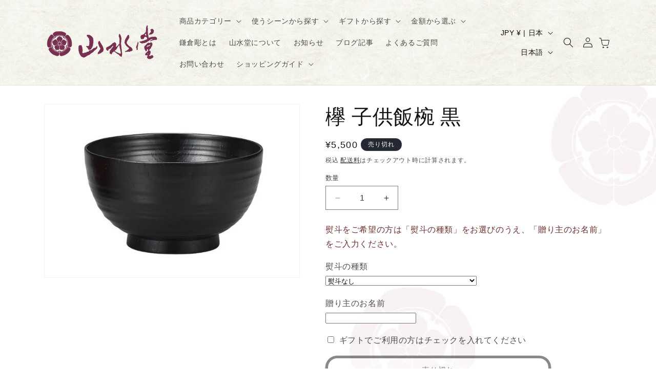

--- FILE ---
content_type: text/css
request_url: https://sansuido.co.jp/cdn/shop/t/10/assets/style.css?v=57832636545264873231729143880
body_size: 3350
content:
.gradient{background-attachment:fixed;background-image:url(/cdn/shop/files/background_69df0afc-1d62-4ec8-a47d-6c1d7409e556.png?v=1639115260);background-repeat:repeat}.announcement-bar-section{background-color:#874161}.header--top-center.drawer-menu{background:#fff}body:has(.section-header .drawer-menu) .announcement-bar-section .page-width{background:#874161}@charset "utf-8";.mb5{margin-bottom:.5vw}.mb10{margin-bottom:1vw}.mb15{margin-bottom:1.5vw}.mb20{margin-bottom:2vw}.mb30{margin-bottom:3vw}.mb40{margin-bottom:4vw}.mb50{margin-bottom:5vw}.mb60{margin-bottom:6vw}.mt5{margin-top:5vw}.mt10{margin-top:1vw}.mt15{margin-top:1.5vw}.mt20{margin-top:2vw}.mt30{margin-top:3vw}.mt40{margin-top:4vw}.mt50{margin-top:5vw}.mt60{margin-top:6vw}.mr3{margin-right:.3vw}.mr5{margin-right:.5vw}.mr10{margin-right:1vw}.mr15{margin-right:1.5vw}.mr20{margin-right:2vw}.pb15{padding-bottom:1.5vw}.pb20{padding-bottom:2vw}.pb30{padding-bottom:3vw}.pb40{padding-bottom:4vw}.pb50{padding-bottom:5vw}.pb60{padding-bottom:6vw}.pt10{padding-top:1vw}.pt15{padding-top:1.5vw}.pt20{padding-top:2vw}.pt30{padding-top:3vw}.pt40{padding-top:4vw}.pt50{padding-top:5vw}.pt60{padding-top:6vw}.pb10{padding-bottom:1vw}.pr10{padding-right:1vw}.pr15{padding-right:1.5vw}.pr20{padding-right:2vw}.center{text-align:center}.txt-large{font-size:larger}.txt-small{font-size:smaller}.txt-red{color:#e90013}hr{margin:25px 0}.policies-link{padding:1vw}.policies-link li{margin-bottom:.3vw}.img-border{border:2px solid var(--color-btn-primary)}a.txt-deconone{border-bottom:unset!important;text-decoration:none}.contents-half-spfull{display:flex;flex-wrap:nowrap;justify-content:space-between;align-items:stretch}.contents-half-spfull-inner{width:48%;text-align:left}.contents-half-spfull-inner img{width:100%}.contents-third-sphalf{display:flex;flex-wrap:wrap;justify-content:space-between;align-items:center}.contents-third-sphalf-inner{width:32%;text-align:left}.contents-third-sphalf-inner img{width:100%}.contents-quarter-spfull{display:flex;flex-wrap:nowrap;justify-content:space-between;align-items:center}.contents-quarter-spfull-inner{width:48%;text-align:left}.contents-quarter-spfull-inner img{width:100%}.post-shipping-info{border:2px dotted #333;padding:10px 20px 10px 70px;position:relative;border-radius:15px}.post-shipping-info:before{color:#bfb913;font-family:FontAwesome;font-size:3rem;content:"\f05a";display:inline;position:absolute;left:17px;top:4px}.products-desc-eyecatch{font-weight:700;border-bottom:double #333;font-size:2.5rem;display:table;padding:10px 0;margin:90px auto 1vw;position:relative}.products-desc-eyecatch:before{position:absolute;font-family:FontAwesome;content:"\f087"" \3053\3053\306b\6ce8\76ee\ff01";top:-80px;left:0;margin:1.5em 0;padding:7px 10px;min-width:120px;max-width:100%;color:#fff;font-size:1.2rem;background:#333;border-radius:15px}.products-desc-eyecatch:after{content:"";position:absolute;top:-15px;left:80px;margin-left:-15px;border:15px solid transparent;border-top:15px solid #333}.grid-container{display:grid;grid-gap:10px}.grid-container .grid_category{padding:10px;height:auto}.smp{grid-template-columns:1fr}@media (min-width : 500px){.smp{grid-template-columns:repeat(auto-fit,minmax(200px,1fr))}}.products-desc-feature-title:first-letter{font-size:180%;color:red}.products-desc-title,.products-desc-attention{color:var(--color-btn-primary);font-weight:700;font-size:1.3rem;border-bottom:1px dotted #ccc;padding-bottom:8px;vertical-align:middle;margin-top:55px;margin-bottom:27.5px;text-transform:none;letter-spacing:0}.fa-red:before{color:red}.products-desc-feature-content1{position:relative;overflow:hidden;padding:1.5rem 2rem 1.5rem 130px;word-break:break-all;border-top:3px solid #000;border-radius:12px 0 0;margin:2px}.products-desc-feature-content1:before{position:absolute;top:-150%;left:-100px;width:200px;height:300%;content:"";-webkit-transform:rotate(25deg);transform:rotate(25deg);background:#000}.products-desc-feature-content1 span{font-size:30px;font-size:3rem;position:absolute;z-index:1;top:0;left:0;display:block;padding-top:3px;padding-left:16px;color:#fff}.products-desc-feature-content2{position:relative;overflow:hidden;padding:1.5rem 2rem 1.5rem 130px;word-break:break-all;border-top:3px solid #000;border-radius:12px 0 0;margin:2px}.products-desc-feature-content2:before{position:absolute;top:-150%;left:-100px;width:200px;height:300%;content:"";-webkit-transform:rotate(25deg);transform:rotate(25deg);background:#000}.products-desc-feature-content2 span{font-size:30px;font-size:3rem;position:absolute;z-index:1;top:0;left:0;display:block;padding-top:3px;padding-left:16px;color:#fff}.products-desc-feature-content3{position:relative;overflow:hidden;padding:1.5rem 2rem 1.5rem 130px;word-break:break-all;border-top:3px solid #000;border-radius:12px 0 0;margin:2px}.products-desc-feature-content3:before{position:absolute;top:-150%;left:-100px;width:200px;height:300%;content:"";-webkit-transform:rotate(25deg);transform:rotate(25deg);background:#000}.products-desc-feature-content3 span{font-size:30px;font-size:3rem;position:absolute;z-index:1;top:0;left:0;display:block;padding-top:3px;padding-left:16px;color:#fff}.products-recommend-title{color:var(--color-btn-primary);font-weight:700;font-size:1.3rem;border-bottom:1px dotted #ccc;padding-bottom:8px;vertical-align:middle;margin-top:55px;margin-bottom:27.5px;text-transform:none;letter-spacing:0}#products-recommend ul{width:calc(100 + 20px);margin:0 -10px;display:flex;flex-wrap:wrap;list-style:none}#products-recommend li{padding:0 10px 20px}#products-recommend li:hover{opacity:.7}#products-recommend li a,#products-recommend li a:visited{text-decoration:none;color:#111}#products-recommend li p{font-size:100%;margin-bottom:3px;color:#998986}#products-recommend li p:hover{\3000text-decoration:none}#products-recommend li span{font-size:90%;display:block}.products-recommend3 li{width:33.3333%}#top_banner ul{width:calc(100 + 20px);margin:0 -10px;display:flex;flex-wrap:wrap;list-style:none}#top_banner li{padding:0 10px 20px}#top_banner li:hover{opacity:.7}#top_banner li a,#top_banner li a:visited{text-decoration:none;color:#111}#top_banner li p{font-size:100%;margin-bottom:3px;color:#998986}#top_banner li span{font-size:90%;display:block}.top_banner_3line li{width:33.3333%}.foot-catlist-title{display:table;text-align:center;border-bottom:double 6px #333;font-weight:700;margin:40px auto;font-size:1.6rem}li.foot-catlist{margin-bottom:10px}a.foot-catlist-link{display:block;text-align:center;background-color:#333;color:#fff;padding:8px 0;border-radius:20px;position:relative;transition:.5s}a.foot-catlist-link:hover{background-color:#666;color:#fff;text-decoration:none}a.foot-catlist-link:after{color:#fff;font-family:FontAwesome;content:"\f138";display:inline;margin-right:1vw;margin-left:1vw}.foot-product-searchcont{display:flex;justify-content:left;flex-wrap:wrap;padding-left:0;list-style:none}.foot-product-searchcont2{display:flex;justify-content:center;align-items:stretch;flex-wrap:wrap;list-style:none;padding-left:0}a.foot-product-searchlist-link{display:inline-block;text-align:center;background-color:#642b4a;color:#fff;padding:8px 20px;margin:4px;border-radius:20px;position:relative;transition:.5s}a.foot-product-searchlist-link:hover{background-color:#994272;color:#fff;text-decoration:none}a.foot-product-searchlist-link:after{color:#fff;font-family:FontAwesome;content:"\f138";display:inline;margin-left:.5vw}.foot-catlink-lv1{background:#994272;padding-left:8px;display:block;color:#fff!important;border-radius:6px;margin-bottom:5px;position:relative}.foot-catlink-lv1:after{font-family:FontAwesome;content:"\f138";position:absolute;right:10px;top:0;color:#fff}.foot-catlink-lv1>p{color:#fff}.blog-vertical-list{width:90%;margin:1vw auto}.list-vertical-inner{display:flex;align-items:baseline;justify-content:left;border-bottom:1px dotted #aaa}.list-vertical-inner:last-child{display:flex;align-items:baseline;justify-content:left;border-bottom:unset}.list-vertical-inner a{display:block}.blog-v-date{display:block;margin-right:1vw;color:var(--color-btn-primary)}.blog-v__title{font-size:1.2rem;margin:14px 0 12px}.grid--view-items.top-ranking{counter-reset:ranking}.grid--view-items.top-ranking .product-card:after{counter-increment:ranking;content:counter(ranking);position:absolute;top:0;left:0;display:block;width:2em;height:2em;font-weight:700;line-height:2;text-align:center;color:#999;background-color:#fff;border:1px solid #999;border-radius:50%}.grid--view-items.top-ranking .grid__item:nth-child(-n+3) .product-card:after{color:#fff;border:none}.grid--view-items.top-ranking .grid__item:first-child .product-card:after{background-color:#c90}.grid--view-items.top-ranking .grid__item:nth-child(2) .product-card:after{background-color:#999}.grid--view-items.top-ranking .grid__item:nth-child(3) .product-card:after{background-color:#633}#drawer-checkbox{display:none}#drawer-icon{cursor:pointer;display:inline-block;height:6vw;position:absolute;width:6vw;top:70px;left:0;z-index:2000;max-width:50px;min-width:30px;max-height:50px;min-height:30px}#drawer-icon:before{content:"menu";color:var(--color-btn-primary);font-size:.6rem;position:absolute;top:-10px;left:.8vw;white-space:nowrap}#drawer-icon span{background:var(--color-btn-primary);border-radius:4px;display:block;height:12%;left:50%;margin:-8% 0 0 -42%;position:absolute;top:50%;transition:all .3s ease-in-out;width:84%}#drawer-icon span:before,#drawer-icon span:after{-webkit-transform:rotate(0);background:var(--color-btn-primary);border-radius:4px;content:"";display:block;height:100%;left:50%;margin:-8% 0 0 -50%;position:absolute;top:50%;transform:rotate(0);transition:all .3s ease-in-out;width:100%}#drawer-icon span:before{margin-top:-41%}#drawer-icon span:after{margin-top:25%}#drawer-checkbox:checked~#drawer-icon span{background:#3330}#drawer-checkbox:checked~#drawer-icon span:before,#drawer-checkbox:checked~#drawer-icon span:after{content:"";display:block;height:100%;left:50%;margin:-8% 0 0 -42%;position:absolute;top:50%;width:100%}#drawer-checkbox:checked~#drawer-icon span:before{-webkit-transform:rotate(-45deg);transform:rotate(-45deg)}#drawer-checkbox:checked~#drawer-icon span:after{-webkit-transform:rotate(45deg);transform:rotate(45deg)}#drawer-checkbox:checked~#drawer-content{transform:translate(0);box-shadow:6px 0 25px #00000029}#drawer-close{display:none;position:fixed;z-index:39;top:0;left:0;width:100%;height:100%;background:#000;opacity:0;transition:all .3s ease-in-out 0s}#drawer-checkbox:checked~#drawer-close{display:block;opacity:.3}#drawer-content{position:fixed;top:0;left:0;z-index:40;width:40vw;min-width:250px;height:100%;background:#fff;transition:all .3s ease-in-out 0s;transform:translate(-100%)}.drawer-inner{position:absolute;right:0;background:#fff;top:130px;width:100%;overflow:auto;-webkit-overflow-scrolling:touch;height:100%;padding-bottom:200px}.drawer-inner h2{padding:10px 0;text-align:center;background-color:var(--color-btn-primary);color:#fff;margin:0}a.catlink-lv1{display:flex;padding:0 0 0 1vw;border-bottom:1px solid var(--color-btn-primary);margin-bottom:0;transition:.6s;justify-content:space-between;align-items:baseline}a.catlink-lv1:after{color:var(--color-btn-primary);font-family:FontAwesome;content:"\f105";display:block;margin-right:1vw}a.catlink-lv1:hover{text-decoration:none;opacity:.7}a.catlink-lv1>h3{font-size:1.1rem;color:var(--color-btn-primary);margin:12px 0;display:block}h3.cattitle-lv1{font-size:1.1rem;color:var(--color-btn-primary);padding:12px 0 12px 1vw;border-bottom:1px dotted var(--color-btn-primary);margin-bottom:0}.cat-linknone{padding:12px 0 12px 1vw;border-bottom:1px solid var(--color-btn-primary);background-color:#888;margin-bottom:0;font-size:1.1rem;color:#fff!important}.category-list>li{border-bottom:1px dotted #ccc;opacity:1;padding-top:10px;padding-bottom:10px;padding-left:2.5vw;font-size:1rem;background-color:#f8f8f8}.category-list>li>a{display:block}.category-list>li>a:hover{text-decoration:none}.accordion-checkbox{display:none}.accordion-trigger{text-align:left;box-sizing:border-box;cursor:pointer;display:block;padding:15px 0 15px 2vw;padding-right:42px;border-bottom:1px solid #ccc;background-color:#fff2f8;position:relative;width:100%;font-weight:700;font-size:1rem}.drawer-catlist-catch{font-size:.8rem;display:inline;color:red;font-weight:700;animation:flash 1s linear infinite;margin-left:12px}@keyframes flash{0%,to{opacity:1}50%{opacity:0}}.accordion-trigger:before,.accordion-trigger:after{content:"";position:absolute;top:0;bottom:0;right:15px;margin:auto;height:2px;width:12px;background-color:var(--color-btn-primary);transition:all .1s ease-out}.accordion-trigger:after{transform:rotate(90deg)}.accordion-target{box-sizing:border-box;visibility:hidden;opacity:0;transition:all .4s ease-out;text-align:left}.accordion-target.list>.catlink-lv2{box-sizing:border-box;height:0;visibility:hidden;opacity:0;padding-top:0;padding-bottom:0;transition:visibility .2s ease-out,opacity .2s ease-out,padding-top .4s ease-out,padding-bottom .4s ease-out}.accordion-target.list>.catlink-lv2>a{display:block;padding:0 15px;color:#000;text-decoration:none}.accordion-checkbox:checked+.accordion-trigger:after{opacity:0;transform:rotate(0)}.accordion-checkbox:checked+.accordion-trigger+.accordion-target{visibility:visible;opacity:1}.accordion-checkbox:checked+.accordion-trigger+.accordion-target>.catlink-lv2{visibility:visible;height:auto;border-bottom:1px dotted #ccc;opacity:1;padding-top:10px;padding-bottom:10px;padding-left:2.5vw;transition:visibility .2s ease-out .2s,opacity .2s ease-out .2s,padding-top ease-out .4s,padding-bottom ease-out .4s}.accordion-checkbox:checked+.accordion-trigger+.accordion-target>.catlink-lv2>a{padding-top:15px;padding-bottom:15px;margin-top:-15px;margin-bottom:-15px;font-size:1rem}.breadcrumb{font-size:.9rem}.bread-home{position:relative;color:var(--color-btn-primary)}.bread-home:before{font-family:FontAwesome;content:"\f015";margin-right:5px}.mega-title,.mega-subtitle,.hero .mega-title,.hero .mega-subtitle{text-shadow:2px 2px 10px #000}.product__description{margin-top:3vw!important}.product__description h3{color:#642b4a;font-weight:700;font-size:2rem;border-bottom:1px dotted #ccc;padding-bottom:8px;vertical-align:middle}.product__description h3:before{font-family:FontAwesome;content:"\f14a";margin-right:5px;vertical-align:middle}.product__description h5{color:var(--color-btn-primary);font-weight:700;font-size:1rem;border-bottom:1px dotted #ccc;padding-bottom:8px;vertical-align:middle}.product__description h5:before{font-family:FontAwesome;content:"\f14a";margin-right:5px;vertical-align:middle}.product-common-info{padding:2vw;border:5px dotted var(--color-btn-primary);border-radius:8px;background-color:#f8f8f8}.footer__blocks-wrapper{margin-top:4rem}.footer-schedule{display:block;margin:2vw 0 3vw}.footer-schedule img{width:100%}.footer-info-container{display:flex;flex-wrap:wrap;justify-content:space-between}.footer-info-inner{width:31%;margin-bottom:30px}.footer-info-inner_x2{width:99%;margin-bottom:30px}.footer-info-inner_half{width:49%;margin-bottom:30px}@media screen and (max-width: 767px){.footer-info-inner_half{width:100%;margin-bottom:30px}}.footer-inner-catlist{display:flex;flex-wrap:wrap;justify-content:space-between}a.footer_Lv1{display:flex;margin-bottom:0;transition:.6s;justify-content:left;align-items:baseline}a.footer_Lv1>h3{font-size:.9rem;color:#522e16;margin:4px 0;display:block}a.footer_Lv1:before{color:#522e16;font-family:FontAwesome;content:"\f105";display:block;margin-right:8px}.footertile_Lv1{font-size:.9rem;color:#522e16;padding:4px 0;margin-bottom:0}.footer_Lv2>li{display:flex;margin-bottom:0;transition:.6s;justify-content:left;align-items:baseline}.footer_Lv2>li:before{color:#522e16;font-family:FontAwesome;content:"\f105";display:block;margin-right:8px}.footer_Lv2>li a{display:block;font-size:1.5rem;color:#522e16;padding-left:4px;margin-bottom:0}.footer-info-title{font-size:1.5rem;border-bottom:3px dotted #999;padding-bottom:10px}.footer-inner-contents{font-size:1.5rem}.footer-inner-menu{margin-left:0vw;list-style:none;font:1.5rem;padding-left:0;text-decoration:none}.footer-menu-link{font-size:1.3rem;margin-bottom:.5vw}@media only screen and (max-width:989px){.footer-info-container{display:flex;flex-wrap:wrap;justify-content:space-between}.footer-info-inner,.footer-info-inner_x2{width:48%;margin-bottom:30px}}@media only screen and (max-width:749px){.footer-info-container{display:flex;flex-wrap:wrap;justify-content:space-between;margin-top:30px}.footer-info-inner,.footer-info-inner_x2{width:100%;margin-bottom:30px}.mega-title,.mega-subtitle{text-shadow:unset}.list-vertical-inner{display:block;text-align:left;padding:6px 0;border-bottom:1px dotted #aaa}.list-vertical-inner:last-child{display:block;text-align:left;padding:6px 0;border-bottom:unset}.list-vertical-inner a{display:block}.blog-v-date{display:block;color:#522e16}.blog-v__title{font-size:1.2rem;margin:6px 0}.contents-half-spfull{display:flex;flex-wrap:wrap;justify-content:center}.contents-half-spfull-inner{width:100%;text-align:left}.contents-half-spfull-inner img{width:100%}.contents-third-sphalf{display:flex;flex-wrap:wrap;justify-content:space-between}.contents-third-sphalf-inner{width:48%;text-align:left}.contents-third-sphalf-inner img{width:100%}.contents-quarter-spfull{display:flex;flex-wrap:wrap;justify-content:center}.contents-quarter-spfull-inner{width:100%;text-align:left}.contents-quarter-spfull-inner img{width:100%}.post-shipping-info{border:2px dotted #333;padding:60px 10px 10px 20px;position:relative;border-radius:15px}.post-shipping-info:before{color:#bfb913;font-family:FontAwesome;font-size:3rem;content:"\f05a";display:inline;position:absolute;left:48%;top:-5px}.article__title{font-size:1.6rem;font-weight:700}}.tax-display-none .include-tax{display:none}.tax-display-none .price-item:after{content:" (\7a0e\8fbc)"}.site-nav>li{font-weight:700}.calendar__button:before{content:"\304a\5c4a\3051\65e5\6642\306e\6307\5b9a\304c\7121\3044\5834\5408\306f\6700\77ed\3067\306e\304a\5c4a\3051\3068\306a\308a\307e\3059\3002";display:block;font-weight:700;margin-bottom:10px}.gift-explanation{margin:2vw 0;display:flex;flex-direction:column}.gift-explanation-2{margin-left:1vw}.gift-list-style{list-style-type:disc}@media only screen and (max-width:749px){.gift-explanation{margin:8vw 0}.gift-explanation-2{margin-left:6vw}}.card__media .media img{object-fit:contain!important;background-color:#fff}.grid_category img{max-width:100%}.section+.section{padding-top:36px}.@media screen and (min-width: 750px){body{font-size:1.5rem}.footer-info-inner table{margin:auto}.footer-product-searchcont ul{list-style:none}}.top-infoblock-container{width:90%;text-align:center;margin:40px auto;max-width:1100px}.top-infoblock-listcont{width:80%;min-width:390px;list-style:none!important;padding-inline-start:unset!important;margin:0 auto}.top-infoblock-list{border-bottom:1px dotted #aaa;padding:8px 0;display:flex;justify-content:left;flex-wrap:nowrap}.top-info-date{display:block;min-width:150px;text-align:left;display:flex;align-items:center}.top-info-articlelink{display:block;margin-left:8px;display:flex;align-items:center;text-decoration:none!important}.top-info-articlelink h2{font-size:1.6rem;text-align:left;line-height:1.8}@media screen and (max-width: 767px){.top-infoblock-container{width:90%;text-align:center;margin:0 auto}.top-infoblock-listcont{width:100%;min-width:unset;padding-inline-start:unset!important}.top-infoblock-list{padding:8px 0;display:flex;flex-direction:column;justify-content:left;flex-wrap:wrap}.top-info-date{display:block;width:100%;text-align:left;font-size:1rem}.top-info-articlelink{display:block;text-align:left}}.footer-menu-link a{text-decoration:none;color:#000}.footer-inner-contents table{margin:auto}.prodcut-noshi p{color:var(--color-body-text)}.slideshow .banner__heading,.slideshow .banner__text p{color:#fff;text-shadow:2px 2px 10px #000}@media screen and (max-width: 767px){.slideshow__text.banner__box{padding:2rem 3rem}.slideshow .banner__heading,.slideshow .banner__text p{color:#000;text-shadow:none!important}}.cart-note-txt:before{content:attr(placeholder);color:#757575}.cart-note-txt::-webkit-input-placeholder{display:none}.line-item-property__field input[type=checkbox]{accent-color:#6C2D2D}.header-wrapper{background:url(/cdn/shop/files/header-bg.jpg?v=1729142708) no-repeat!important;background-size:cover!important}
/*# sourceMappingURL=/cdn/shop/t/10/assets/style.css.map?v=57832636545264873231729143880 */
